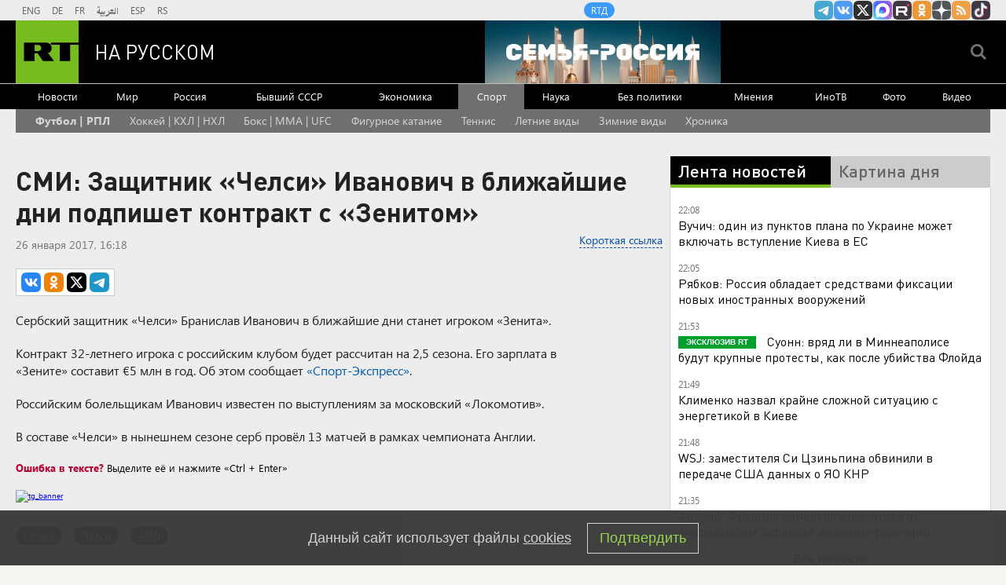

--- FILE ---
content_type: text/html
request_url: https://tns-counter.ru/nc01a**R%3Eundefined*rt_ru/ru/UTF-8/tmsec=rt_ru/119523538***
body_size: -73
content:
ACE3652369766AA8X1769368232:ACE3652369766AA8X1769368232

--- FILE ---
content_type: application/javascript
request_url: https://smi2.ru/counter/settings?payload=CMi7Ahiax8K0vzM6JGQ5NGJjNWM2LTZhYTItNGI0Ni1hN2QwLTM2NzBiMjQyZjA1MQ&cb=_callbacks____0mku45w0u
body_size: 1519
content:
_callbacks____0mku45w0u("[base64]");

--- FILE ---
content_type: application/javascript; charset=utf-8
request_url: https://mediametrics.ru/partner/inject/online.jsonp.ru.js
body_size: 4358
content:
callbackJsonpMediametrics( [{"id": "2521117", "image": "//mediametrics.ru/partner/inject/img/2521117.jpg", "title": "Мать утопила в ванной четырехлетнего ребенка 25/01/2026 – Новости", "source": "kazanfirst.ru", "link": "//mediametrics.ru/click;mmet/site_ru?//mediametrics.ru/rating/ru/online.html?article=2521117", "favicon": "//mediametrics.ru/favicon/kazanfirst.ru.ico"},{"id": "24964201", "image": "//mediametrics.ru/partner/inject/img/24964201.jpg", "title": "WSJ: заместитель Си Цзиньпина обвиняется в передаче США данных о ядерном оружии КНР", "source": "www.kommersant.ru", "link": "//mediametrics.ru/click;mmet/site_ru?//mediametrics.ru/rating/ru/online.html?article=24964201", "favicon": "//mediametrics.ru/favicon/www.kommersant.ru.ico"},{"id": "38663183", "image": "//mediametrics.ru/partner/inject/img/38663183.jpg", "title": "Зеленский отказался от вывода ВСУ из Донбасса", "source": "ria.ru", "link": "//mediametrics.ru/click;mmet/site_ru?//mediametrics.ru/rating/ru/online.html?article=38663183", "favicon": "//mediametrics.ru/favicon/ria.ru.ico"},{"id": "9800769", "image": "//mediametrics.ru/partner/inject/img/9800769.jpg", "title": "В Башкирии в страшном пожаре пострадали два человека", "source": "i-gazeta.com", "link": "//mediametrics.ru/click;mmet/site_ru?//mediametrics.ru/rating/ru/online.html?article=9800769", "favicon": "//mediametrics.ru/favicon/i-gazeta.com.ico"},{"id": "656735", "image": "//mediametrics.ru/partner/inject/img/656735.jpg", "title": "Гинцбург указал на особенности смертельного вируса «Нипах»", "source": "rossaprimavera.ru", "link": "//mediametrics.ru/click;mmet/site_ru?//mediametrics.ru/rating/ru/online.html?article=656735", "favicon": "//mediametrics.ru/favicon/rossaprimavera.ru.ico"},{"id": "84146653", "image": "//mediametrics.ru/partner/inject/img/84146653.jpg", "title": "Зеленский отказался выводить ВСУ из Донбасса — Новости за 25.01.2026", "source": "rzn.info", "link": "//mediametrics.ru/click;mmet/site_ru?//mediametrics.ru/rating/ru/online.html?article=84146653", "favicon": "//mediametrics.ru/favicon/rzn.info.ico"},{"id": "1580590", "image": "//mediametrics.ru/partner/inject/img/1580590.jpg", "title": "&quot;Ты настоящий мужчина&quot;: на СВО геройски погиб кировчанин боец Белых", "source": "gorodkirov.ru", "link": "//mediametrics.ru/click;mmet/site_ru?//mediametrics.ru/rating/ru/online.html?article=1580590", "favicon": "//mediametrics.ru/favicon/gorodkirov.ru.ico"},{"id": "89904688", "image": "//mediametrics.ru/partner/inject/img/89904688.jpg", "title": "Роспотребнадзор дал рекомендации туристам из-за вспышки вируса Нипах", "source": "russian.rt.com", "link": "//mediametrics.ru/click;mmet/site_ru?//mediametrics.ru/rating/ru/online.html?article=89904688", "favicon": "//mediametrics.ru/favicon/russian.rt.com.ico"},{"id": "4380343", "image": "//mediametrics.ru/partner/inject/img/4380343.jpg", "title": "Пропавшего мальчика нашли и отправили в больницу", "source": "syzran-small.ru", "link": "//mediametrics.ru/click;mmet/site_ru?//mediametrics.ru/rating/ru/online.html?article=4380343", "favicon": "//mediametrics.ru/favicon/syzran-small.ru.ico"},{"id": "14472913", "image": "//mediametrics.ru/partner/inject/img/14472913.jpg", "title": "&quot;Стали вирусными&quot;. Произошедшее в Дагестане потрясло британцев", "source": "ria.ru", "link": "//mediametrics.ru/click;mmet/site_ru?//mediametrics.ru/rating/ru/online.html?article=14472913", "favicon": "//mediametrics.ru/favicon/ria.ru.ico"},{"id": "16818924", "image": "//mediametrics.ru/partner/inject/img/16818924.jpg", "title": "&quot;Ну сколько можно&quot;: с января 2026 меняется порядок начислений за холодную воду — платежки ЖКХ даже открывать страшно", "source": "progorodnsk.ru", "link": "//mediametrics.ru/click;mmet/site_ru?//mediametrics.ru/rating/ru/online.html?article=16818924", "favicon": "//mediametrics.ru/favicon/progorodnsk.ru.ico"},{"id": "13748112", "image": "//mediametrics.ru/partner/inject/img/13748112.jpg", "title": "Историки допустили грубую ошибку. Пирамиды строили совсем не так, как описано в школьных учебниках", "source": "www.kapital-rus.ru", "link": "//mediametrics.ru/click;mmet/site_ru?//mediametrics.ru/rating/ru/online.html?article=13748112", "favicon": "//mediametrics.ru/favicon/www.kapital-rus.ru.ico"},{"id": "91698190", "image": "//mediametrics.ru/partner/inject/img/91698190.jpg", "title": "Ходить в туалет на унитаз сейчас не в моде: новый туалетный тренд скоро дойдет и до России", "source": "usinsk-news.ru", "link": "//mediametrics.ru/click;mmet/site_ru?//mediametrics.ru/rating/ru/online.html?article=91698190", "favicon": "//mediametrics.ru/favicon/usinsk-news.ru.ico"},{"id": "81941638", "image": "//mediametrics.ru/partner/inject/img/81941638.jpg", "title": "США спешат в процессе украинского урегулирования, заявили в Кремле", "source": "ria.ru", "link": "//mediametrics.ru/click;mmet/site_ru?//mediametrics.ru/rating/ru/online.html?article=81941638", "favicon": "//mediametrics.ru/favicon/ria.ru.ico"},{"id": "69932175", "image": "//mediametrics.ru/partner/inject/img/69932175.jpg", "title": "Хотите правду? Шлепченко выдал: &quot;Мы проиграли войну на Чёрном море&quot;", "source": "tsargrad.tv", "link": "//mediametrics.ru/click;mmet/site_ru?//mediametrics.ru/rating/ru/online.html?article=69932175", "favicon": "//mediametrics.ru/favicon/tsargrad.tv.ico"},{"id": "721065", "image": "//mediametrics.ru/partner/inject/img/721065.jpg", "title": "В Самарской области разыскивают 11-летнего мальчика - у ребенка есть особая примета на лице", "source": "syzran-small.ru", "link": "//mediametrics.ru/click;mmet/site_ru?//mediametrics.ru/rating/ru/online.html?article=721065", "favicon": "//mediametrics.ru/favicon/syzran-small.ru.ico"},{"id": "55759041", "image": "//mediametrics.ru/partner/inject/img/55759041.jpg", "title": "Медоедам из Московского зоопарка подарили снеговика с угощениями", "source": "ria.ru", "link": "//mediametrics.ru/click;mmet/site_ru?//mediametrics.ru/rating/ru/online.html?article=55759041", "favicon": "//mediametrics.ru/favicon/ria.ru.ico"},{"id": "4905163", "image": "//mediametrics.ru/partner/inject/img/4905163.jpg", "title": "Упавшие под Мурманском опоры ЛЭП эксплуатировались с 1960-1980-х годов", "source": "interfax.ru", "link": "//mediametrics.ru/click;mmet/site_ru?//mediametrics.ru/rating/ru/online.html?article=4905163", "favicon": "//mediametrics.ru/favicon/interfax.ru.ico"},{"id": "67735764", "image": "//mediametrics.ru/partner/inject/img/67735764.jpg", "title": "В Кремле указали на важность Гренландии с точки зрения безопасности", "source": "vedomosti.ru", "link": "//mediametrics.ru/click;mmet/site_ru?//mediametrics.ru/rating/ru/online.html?article=67735764", "favicon": "//mediametrics.ru/favicon/vedomosti.ru.ico"},{"id": "56363265", "image": "//mediametrics.ru/partner/inject/img/56363265.jpg", "title": "SCMP сообщила об испытании Китаем дрона с пехотной винтовкой", "source": "rbc.ru", "link": "//mediametrics.ru/click;mmet/site_ru?//mediametrics.ru/rating/ru/online.html?article=56363265", "favicon": "//mediametrics.ru/favicon/rbc.ru.ico"},{"id": "39524632", "image": "//mediametrics.ru/partner/inject/img/39524632.jpg", "title": "345 управленцев из Тверской области попробуют стать лидерами федерального уровня", "source": "tverigrad.ru", "link": "//mediametrics.ru/click;mmet/site_ru?//mediametrics.ru/rating/ru/online.html?article=39524632", "favicon": "//mediametrics.ru/favicon/tverigrad.ru.ico"},{"id": "78226721", "image": "//mediametrics.ru/partner/inject/img/78226721.jpg", "title": "Древнерусский туризм: как московские реконструкторы отправились в поход по сценарию далеких предков", "source": "kp.ru", "link": "//mediametrics.ru/click;mmet/site_ru?//mediametrics.ru/rating/ru/online.html?article=78226721", "favicon": "//mediametrics.ru/favicon/kp.ru.ico"},{"id": "3025198", "image": "//mediametrics.ru/partner/inject/img/3025198.jpg", "title": "Что делать первым – клеить обои или натягивать потолок. Запомните раз и на всю жизнь", "source": "lipetsknews.ru", "link": "//mediametrics.ru/click;mmet/site_ru?//mediametrics.ru/rating/ru/online.html?article=3025198", "favicon": "//mediametrics.ru/favicon/lipetsknews.ru.ico"},{"id": "70244660", "image": "//mediametrics.ru/partner/inject/img/70244660.jpg", "title": "«Пузико и второй подбородок — мимо»: Виктория Боня с юмором ответила Собчак на ее предложение с Полонским ✿✔️ TVCenter.ru", "source": "www.tvcenter.ru", "link": "//mediametrics.ru/click;mmet/site_ru?//mediametrics.ru/rating/ru/online.html?article=70244660", "favicon": "//mediametrics.ru/favicon/www.tvcenter.ru.ico"},{"id": "46484798", "image": "//mediametrics.ru/partner/inject/img/46484798.jpg", "title": "ВС России продвигаются в Константиновке, сообщил Пушилин", "source": "ria.ru", "link": "//mediametrics.ru/click;mmet/site_ru?//mediametrics.ru/rating/ru/online.html?article=46484798", "favicon": "//mediametrics.ru/favicon/ria.ru.ico"},{"id": "36524405", "image": "//mediametrics.ru/partner/inject/img/36524405.jpg", "title": "В Ломоносовском районе лобовое ДТП. Есть пострадавшие", "source": "fontanka.ru", "link": "//mediametrics.ru/click;mmet/site_ru?//mediametrics.ru/rating/ru/online.html?article=36524405", "favicon": "//mediametrics.ru/favicon/fontanka.ru.ico"},{"id": "10954159", "image": "//mediametrics.ru/partner/inject/img/10954159.jpg", "title": "Навсегда в памяти. К 75-летию со дня рождения ветерана АВТОВАЗа Валентина Шендяпина - Лента новостей Тольятти", "source": "tolyatti-news.net", "link": "//mediametrics.ru/click;mmet/site_ru?//mediametrics.ru/rating/ru/online.html?article=10954159", "favicon": "//mediametrics.ru/favicon/tolyatti-news.net.ico"},{"id": "18484721", "image": "//mediametrics.ru/partner/inject/img/18484721.jpg", "title": "Фотографии Первой мировой", "source": "topwar.ru", "link": "//mediametrics.ru/click;mmet/site_ru?//mediametrics.ru/rating/ru/online.html?article=18484721", "favicon": "//mediametrics.ru/favicon/topwar.ru.ico"},{"id": "81330679", "image": "//mediametrics.ru/partner/inject/img/81330679.jpg", "title": "Трамп: Макрон хороший парень, но его скоро не будет у власти", "source": "ren.tv", "link": "//mediametrics.ru/click;mmet/site_ru?//mediametrics.ru/rating/ru/online.html?article=81330679", "favicon": "//mediametrics.ru/favicon/ren.tv.ico"},{"id": "8009224", "image": "//mediametrics.ru/partner/inject/img/8009224.jpg", "title": "Пушилин: ВС России продвигаются в Константиновке в районе ж/д вокзала", "source": "russian.rt.com", "link": "//mediametrics.ru/click;mmet/site_ru?//mediametrics.ru/rating/ru/online.html?article=8009224", "favicon": "//mediametrics.ru/favicon/russian.rt.com.ico"},{"id": "60554764", "image": "//mediametrics.ru/partner/inject/img/60554764.jpg", "title": "Һор тау артындағы инәй (хәтирә)", "source": "ye102.ru", "link": "//mediametrics.ru/click;mmet/site_ru?//mediametrics.ru/rating/ru/online.html?article=60554764", "favicon": "//mediametrics.ru/favicon/ye102.ru.ico"},{"id": "70576674", "image": "//mediametrics.ru/partner/inject/img/70576674.jpg", "title": "В Башкирии нейрохирурги спасли молодого человека после падения с высоты", "source": "www.bashinform.ru", "link": "//mediametrics.ru/click;mmet/site_ru?//mediametrics.ru/rating/ru/online.html?article=70576674", "favicon": "//mediametrics.ru/favicon/www.bashinform.ru.ico"},{"id": "27917876", "image": "//mediametrics.ru/partner/inject/img/27917876.jpg", "title": "МВД: мошенники стали сами рекомендовать не сообщать коды из SMS для обмана", "source": "vedomosti.ru", "link": "//mediametrics.ru/click;mmet/site_ru?//mediametrics.ru/rating/ru/online.html?article=27917876", "favicon": "//mediametrics.ru/favicon/vedomosti.ru.ico"},{"id": "53808709", "image": "//mediametrics.ru/partner/inject/img/53808709.jpg", "title": "Минэкономразвития станет ответственным за ведение реестра маркетплейсов", "source": "ria.ru", "link": "//mediametrics.ru/click;mmet/site_ru?//mediametrics.ru/rating/ru/online.html?article=53808709", "favicon": "//mediametrics.ru/favicon/ria.ru.ico"},{"id": "92831317", "image": "//mediametrics.ru/partner/inject/img/92831317.jpg", "title": "Трамп заявил, что Китай «полностью захватывает» Канаду", "source": "rbc.ru", "link": "//mediametrics.ru/click;mmet/site_ru?//mediametrics.ru/rating/ru/online.html?article=92831317", "favicon": "//mediametrics.ru/favicon/rbc.ru.ico"},{"id": "59779671", "image": "//mediametrics.ru/partner/inject/img/59779671.jpg", "title": "В Екатеринбурге нашли пропавшую 14-летнюю школьницу — сейчас с ней работает полиция", "source": "e1.ru", "link": "//mediametrics.ru/click;mmet/site_ru?//mediametrics.ru/rating/ru/online.html?article=59779671", "favicon": "//mediametrics.ru/favicon/e1.ru.ico"},{"id": "81836646", "image": "//mediametrics.ru/partner/inject/img/81836646.jpg", "title": "Уиткофф назвал переводчика Путина «легендой»", "source": "rbc.ru", "link": "//mediametrics.ru/click;mmet/site_ru?//mediametrics.ru/rating/ru/online.html?article=81836646", "favicon": "//mediametrics.ru/favicon/rbc.ru.ico"},{"id": "29696689", "image": "//mediametrics.ru/partner/inject/img/29696689.jpg", "title": "Смоленская области находится в демографическом кризисе", "source": "www.mk-smolensk.ru", "link": "//mediametrics.ru/click;mmet/site_ru?//mediametrics.ru/rating/ru/online.html?article=29696689", "favicon": "//mediametrics.ru/favicon/www.mk-smolensk.ru.ico"},{"id": "3708614", "image": "//mediametrics.ru/partner/inject/img/3708614.jpg", "title": "Аврора Киба прокомментировала расставание с Григорием Лепсом", "source": "glavny.tv", "link": "//mediametrics.ru/click;mmet/site_ru?//mediametrics.ru/rating/ru/online.html?article=3708614", "favicon": "//mediametrics.ru/favicon/glavny.tv.ico"},{"id": "92835563", "image": "//mediametrics.ru/partner/inject/img/92835563.jpg", "title": "«Стань заметней!»", "source": "novoshishminsk.ru", "link": "//mediametrics.ru/click;mmet/site_ru?//mediametrics.ru/rating/ru/online.html?article=92835563", "favicon": "//mediametrics.ru/favicon/novoshishminsk.ru.ico"},{"id": "76089084", "image": "//mediametrics.ru/partner/inject/img/76089084.jpg", "title": "Александр Широкорад: Американцы глумились над нашими моряками, не подозревая, каким мог быть русский ответ", "source": "svpressa.ru", "link": "//mediametrics.ru/click;mmet/site_ru?//mediametrics.ru/rating/ru/online.html?article=76089084", "favicon": "//mediametrics.ru/favicon/svpressa.ru.ico"},{"id": "51112702", "image": "//mediametrics.ru/partner/inject/img/51112702.jpg", "title": "Варвары-&quot;улучшатели&quot; жемчужину Золотого кольца закатали в асфальт", "source": "svpressa.ru", "link": "//mediametrics.ru/click;mmet/site_ru?//mediametrics.ru/rating/ru/online.html?article=51112702", "favicon": "//mediametrics.ru/favicon/svpressa.ru.ico"}] );